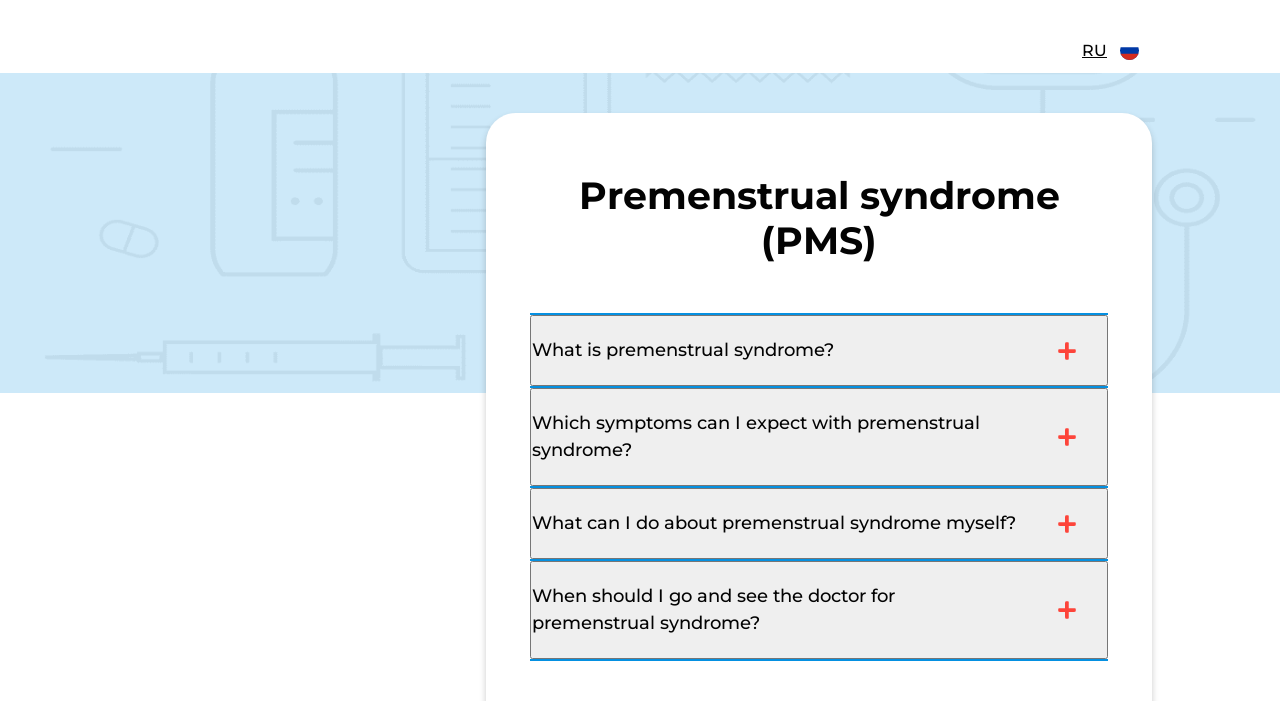

--- FILE ---
content_type: text/html; charset=UTF-8
request_url: https://opvangcentrum.mindd.dev/ru/klacht/premenstrual-syndrome-pms/
body_size: 10160
content:
<!doctype html><html lang="ru-RU" class="no-js"><head><meta charset="UTF-8"><meta name="viewport" content="width=device-width, initial-scale=1, viewport-fit=cover"><link rel="profile" href="https://gmpg.org/xfn/11"> <script src="[data-uri]" defer></script> <meta name='robots' content='index, follow, max-image-preview:large, max-snippet:-1, max-video-preview:-1' /><title>Premenstrual syndrome (PMS) - opvang-centrum.be</title><link rel="canonical" href="https://opvangcentrum.mindd.dev/ru/klacht/premenstrual-syndrome-pms/" /><meta property="og:locale" content="ru_RU" /><meta property="og:type" content="article" /><meta property="og:title" content="Premenstrual syndrome (PMS) - opvang-centrum.be" /><meta property="og:url" content="https://opvangcentrum.mindd.dev/ru/klacht/premenstrual-syndrome-pms/" /><meta property="og:site_name" content="opvang-centrum.be" /><meta property="article:modified_time" content="2025-04-16T08:16:10+00:00" /><meta name="twitter:card" content="summary_large_image" /> <script type="application/ld+json" class="yoast-schema-graph">{"@context":"https://schema.org","@graph":[{"@type":"WebPage","@id":"https://opvangcentrum.mindd.dev/ru/klacht/premenstrual-syndrome-pms/","url":"https://opvangcentrum.mindd.dev/ru/klacht/premenstrual-syndrome-pms/","name":"Premenstrual syndrome (PMS) - opvang-centrum.be","isPartOf":{"@id":"https://opvangcentrum.mindd.dev/ru/#website"},"datePublished":"2024-05-16T08:53:25+00:00","dateModified":"2025-04-16T08:16:10+00:00","breadcrumb":{"@id":"https://opvangcentrum.mindd.dev/ru/klacht/premenstrual-syndrome-pms/#breadcrumb"},"inLanguage":"ru-RU","potentialAction":[{"@type":"ReadAction","target":["https://opvangcentrum.mindd.dev/ru/klacht/premenstrual-syndrome-pms/"]}]},{"@type":"BreadcrumbList","@id":"https://opvangcentrum.mindd.dev/ru/klacht/premenstrual-syndrome-pms/#breadcrumb","itemListElement":[{"@type":"ListItem","position":1,"name":"Home","item":"https://opvangcentrum.mindd.dev/ru/"},{"@type":"ListItem","position":2,"name":"Health complaints","item":"https://opvangcentrum.mindd.dev/ru/klacht/"},{"@type":"ListItem","position":3,"name":"Premenstrual syndrome (PMS)"}]},{"@type":"WebSite","@id":"https://opvangcentrum.mindd.dev/ru/#website","url":"https://opvangcentrum.mindd.dev/ru/","name":"opvang-centrum.be","description":"Development site","potentialAction":[{"@type":"SearchAction","target":{"@type":"EntryPoint","urlTemplate":"https://opvangcentrum.mindd.dev/ru/?s={search_term_string}"},"query-input":{"@type":"PropertyValueSpecification","valueRequired":true,"valueName":"search_term_string"}}],"inLanguage":"ru-RU"}]}</script> <link rel='dns-prefetch' href='//moetiknaardedokter.azurewebsites.net' /><link rel="alternate" title="oEmbed (JSON)" type="application/json+oembed" href="https://opvangcentrum.mindd.dev/ru/wp-json/oembed/1.0/embed?url=https%3A%2F%2Fopvangcentrum.mindd.dev%2Fru%2Fklacht%2Fpremenstrual-syndrome-pms%2F" /><link rel="alternate" title="oEmbed (XML)" type="text/xml+oembed" href="https://opvangcentrum.mindd.dev/ru/wp-json/oembed/1.0/embed?url=https%3A%2F%2Fopvangcentrum.mindd.dev%2Fru%2Fklacht%2Fpremenstrual-syndrome-pms%2F&#038;format=xml" /><style id='wp-img-auto-sizes-contain-inline-css'>img:is([sizes=auto i],[sizes^="auto," i]){contain-intrinsic-size:3000px 1500px}
/*# sourceURL=wp-img-auto-sizes-contain-inline-css */</style> <script>var __litespeed_var_0__="b359000965";</script> <link rel='stylesheet' id='wp-block-library-css' href='https://opvangcentrum.mindd.dev/ru/wp-includes/css/dist/block-library/style.min.css' media='all' /><style id='global-styles-inline-css'>:root{--wp--preset--aspect-ratio--square: 1;--wp--preset--aspect-ratio--4-3: 4/3;--wp--preset--aspect-ratio--3-4: 3/4;--wp--preset--aspect-ratio--3-2: 3/2;--wp--preset--aspect-ratio--2-3: 2/3;--wp--preset--aspect-ratio--16-9: 16/9;--wp--preset--aspect-ratio--9-16: 9/16;--wp--preset--color--black: #000000;--wp--preset--color--cyan-bluish-gray: #abb8c3;--wp--preset--color--white: #ffffff;--wp--preset--color--pale-pink: #f78da7;--wp--preset--color--vivid-red: #cf2e2e;--wp--preset--color--luminous-vivid-orange: #ff6900;--wp--preset--color--luminous-vivid-amber: #fcb900;--wp--preset--color--light-green-cyan: #7bdcb5;--wp--preset--color--vivid-green-cyan: #00d084;--wp--preset--color--pale-cyan-blue: #8ed1fc;--wp--preset--color--vivid-cyan-blue: #0693e3;--wp--preset--color--vivid-purple: #9b51e0;--wp--preset--gradient--vivid-cyan-blue-to-vivid-purple: linear-gradient(135deg,rgb(6,147,227) 0%,rgb(155,81,224) 100%);--wp--preset--gradient--light-green-cyan-to-vivid-green-cyan: linear-gradient(135deg,rgb(122,220,180) 0%,rgb(0,208,130) 100%);--wp--preset--gradient--luminous-vivid-amber-to-luminous-vivid-orange: linear-gradient(135deg,rgb(252,185,0) 0%,rgb(255,105,0) 100%);--wp--preset--gradient--luminous-vivid-orange-to-vivid-red: linear-gradient(135deg,rgb(255,105,0) 0%,rgb(207,46,46) 100%);--wp--preset--gradient--very-light-gray-to-cyan-bluish-gray: linear-gradient(135deg,rgb(238,238,238) 0%,rgb(169,184,195) 100%);--wp--preset--gradient--cool-to-warm-spectrum: linear-gradient(135deg,rgb(74,234,220) 0%,rgb(151,120,209) 20%,rgb(207,42,186) 40%,rgb(238,44,130) 60%,rgb(251,105,98) 80%,rgb(254,248,76) 100%);--wp--preset--gradient--blush-light-purple: linear-gradient(135deg,rgb(255,206,236) 0%,rgb(152,150,240) 100%);--wp--preset--gradient--blush-bordeaux: linear-gradient(135deg,rgb(254,205,165) 0%,rgb(254,45,45) 50%,rgb(107,0,62) 100%);--wp--preset--gradient--luminous-dusk: linear-gradient(135deg,rgb(255,203,112) 0%,rgb(199,81,192) 50%,rgb(65,88,208) 100%);--wp--preset--gradient--pale-ocean: linear-gradient(135deg,rgb(255,245,203) 0%,rgb(182,227,212) 50%,rgb(51,167,181) 100%);--wp--preset--gradient--electric-grass: linear-gradient(135deg,rgb(202,248,128) 0%,rgb(113,206,126) 100%);--wp--preset--gradient--midnight: linear-gradient(135deg,rgb(2,3,129) 0%,rgb(40,116,252) 100%);--wp--preset--font-size--small: 13px;--wp--preset--font-size--medium: 20px;--wp--preset--font-size--large: 36px;--wp--preset--font-size--x-large: 42px;--wp--preset--spacing--20: 0.44rem;--wp--preset--spacing--30: 0.67rem;--wp--preset--spacing--40: 1rem;--wp--preset--spacing--50: 1.5rem;--wp--preset--spacing--60: 2.25rem;--wp--preset--spacing--70: 3.38rem;--wp--preset--spacing--80: 5.06rem;--wp--preset--shadow--natural: 6px 6px 9px rgba(0, 0, 0, 0.2);--wp--preset--shadow--deep: 12px 12px 50px rgba(0, 0, 0, 0.4);--wp--preset--shadow--sharp: 6px 6px 0px rgba(0, 0, 0, 0.2);--wp--preset--shadow--outlined: 6px 6px 0px -3px rgb(255, 255, 255), 6px 6px rgb(0, 0, 0);--wp--preset--shadow--crisp: 6px 6px 0px rgb(0, 0, 0);}:where(body) { margin: 0; }.wp-site-blocks > .alignleft { float: left; margin-right: 2em; }.wp-site-blocks > .alignright { float: right; margin-left: 2em; }.wp-site-blocks > .aligncenter { justify-content: center; margin-left: auto; margin-right: auto; }:where(.is-layout-flex){gap: 0.5em;}:where(.is-layout-grid){gap: 0.5em;}.is-layout-flow > .alignleft{float: left;margin-inline-start: 0;margin-inline-end: 2em;}.is-layout-flow > .alignright{float: right;margin-inline-start: 2em;margin-inline-end: 0;}.is-layout-flow > .aligncenter{margin-left: auto !important;margin-right: auto !important;}.is-layout-constrained > .alignleft{float: left;margin-inline-start: 0;margin-inline-end: 2em;}.is-layout-constrained > .alignright{float: right;margin-inline-start: 2em;margin-inline-end: 0;}.is-layout-constrained > .aligncenter{margin-left: auto !important;margin-right: auto !important;}.is-layout-constrained > :where(:not(.alignleft):not(.alignright):not(.alignfull)){margin-left: auto !important;margin-right: auto !important;}body .is-layout-flex{display: flex;}.is-layout-flex{flex-wrap: wrap;align-items: center;}.is-layout-flex > :is(*, div){margin: 0;}body .is-layout-grid{display: grid;}.is-layout-grid > :is(*, div){margin: 0;}body{padding-top: 0px;padding-right: 0px;padding-bottom: 0px;padding-left: 0px;}a:where(:not(.wp-element-button)){text-decoration: underline;}:root :where(.wp-element-button, .wp-block-button__link){background-color: #32373c;border-width: 0;color: #fff;font-family: inherit;font-size: inherit;font-style: inherit;font-weight: inherit;letter-spacing: inherit;line-height: inherit;padding-top: calc(0.667em + 2px);padding-right: calc(1.333em + 2px);padding-bottom: calc(0.667em + 2px);padding-left: calc(1.333em + 2px);text-decoration: none;text-transform: inherit;}.has-black-color{color: var(--wp--preset--color--black) !important;}.has-cyan-bluish-gray-color{color: var(--wp--preset--color--cyan-bluish-gray) !important;}.has-white-color{color: var(--wp--preset--color--white) !important;}.has-pale-pink-color{color: var(--wp--preset--color--pale-pink) !important;}.has-vivid-red-color{color: var(--wp--preset--color--vivid-red) !important;}.has-luminous-vivid-orange-color{color: var(--wp--preset--color--luminous-vivid-orange) !important;}.has-luminous-vivid-amber-color{color: var(--wp--preset--color--luminous-vivid-amber) !important;}.has-light-green-cyan-color{color: var(--wp--preset--color--light-green-cyan) !important;}.has-vivid-green-cyan-color{color: var(--wp--preset--color--vivid-green-cyan) !important;}.has-pale-cyan-blue-color{color: var(--wp--preset--color--pale-cyan-blue) !important;}.has-vivid-cyan-blue-color{color: var(--wp--preset--color--vivid-cyan-blue) !important;}.has-vivid-purple-color{color: var(--wp--preset--color--vivid-purple) !important;}.has-black-background-color{background-color: var(--wp--preset--color--black) !important;}.has-cyan-bluish-gray-background-color{background-color: var(--wp--preset--color--cyan-bluish-gray) !important;}.has-white-background-color{background-color: var(--wp--preset--color--white) !important;}.has-pale-pink-background-color{background-color: var(--wp--preset--color--pale-pink) !important;}.has-vivid-red-background-color{background-color: var(--wp--preset--color--vivid-red) !important;}.has-luminous-vivid-orange-background-color{background-color: var(--wp--preset--color--luminous-vivid-orange) !important;}.has-luminous-vivid-amber-background-color{background-color: var(--wp--preset--color--luminous-vivid-amber) !important;}.has-light-green-cyan-background-color{background-color: var(--wp--preset--color--light-green-cyan) !important;}.has-vivid-green-cyan-background-color{background-color: var(--wp--preset--color--vivid-green-cyan) !important;}.has-pale-cyan-blue-background-color{background-color: var(--wp--preset--color--pale-cyan-blue) !important;}.has-vivid-cyan-blue-background-color{background-color: var(--wp--preset--color--vivid-cyan-blue) !important;}.has-vivid-purple-background-color{background-color: var(--wp--preset--color--vivid-purple) !important;}.has-black-border-color{border-color: var(--wp--preset--color--black) !important;}.has-cyan-bluish-gray-border-color{border-color: var(--wp--preset--color--cyan-bluish-gray) !important;}.has-white-border-color{border-color: var(--wp--preset--color--white) !important;}.has-pale-pink-border-color{border-color: var(--wp--preset--color--pale-pink) !important;}.has-vivid-red-border-color{border-color: var(--wp--preset--color--vivid-red) !important;}.has-luminous-vivid-orange-border-color{border-color: var(--wp--preset--color--luminous-vivid-orange) !important;}.has-luminous-vivid-amber-border-color{border-color: var(--wp--preset--color--luminous-vivid-amber) !important;}.has-light-green-cyan-border-color{border-color: var(--wp--preset--color--light-green-cyan) !important;}.has-vivid-green-cyan-border-color{border-color: var(--wp--preset--color--vivid-green-cyan) !important;}.has-pale-cyan-blue-border-color{border-color: var(--wp--preset--color--pale-cyan-blue) !important;}.has-vivid-cyan-blue-border-color{border-color: var(--wp--preset--color--vivid-cyan-blue) !important;}.has-vivid-purple-border-color{border-color: var(--wp--preset--color--vivid-purple) !important;}.has-vivid-cyan-blue-to-vivid-purple-gradient-background{background: var(--wp--preset--gradient--vivid-cyan-blue-to-vivid-purple) !important;}.has-light-green-cyan-to-vivid-green-cyan-gradient-background{background: var(--wp--preset--gradient--light-green-cyan-to-vivid-green-cyan) !important;}.has-luminous-vivid-amber-to-luminous-vivid-orange-gradient-background{background: var(--wp--preset--gradient--luminous-vivid-amber-to-luminous-vivid-orange) !important;}.has-luminous-vivid-orange-to-vivid-red-gradient-background{background: var(--wp--preset--gradient--luminous-vivid-orange-to-vivid-red) !important;}.has-very-light-gray-to-cyan-bluish-gray-gradient-background{background: var(--wp--preset--gradient--very-light-gray-to-cyan-bluish-gray) !important;}.has-cool-to-warm-spectrum-gradient-background{background: var(--wp--preset--gradient--cool-to-warm-spectrum) !important;}.has-blush-light-purple-gradient-background{background: var(--wp--preset--gradient--blush-light-purple) !important;}.has-blush-bordeaux-gradient-background{background: var(--wp--preset--gradient--blush-bordeaux) !important;}.has-luminous-dusk-gradient-background{background: var(--wp--preset--gradient--luminous-dusk) !important;}.has-pale-ocean-gradient-background{background: var(--wp--preset--gradient--pale-ocean) !important;}.has-electric-grass-gradient-background{background: var(--wp--preset--gradient--electric-grass) !important;}.has-midnight-gradient-background{background: var(--wp--preset--gradient--midnight) !important;}.has-small-font-size{font-size: var(--wp--preset--font-size--small) !important;}.has-medium-font-size{font-size: var(--wp--preset--font-size--medium) !important;}.has-large-font-size{font-size: var(--wp--preset--font-size--large) !important;}.has-x-large-font-size{font-size: var(--wp--preset--font-size--x-large) !important;}
/*# sourceURL=global-styles-inline-css */</style><link rel='stylesheet' id='mindd-gezondheidsklachten-carrousel-css' href='https://opvangcentrum.mindd.dev/ru/wp-content/plugins/mindd-gezondheidsklachten-carrousel/public/css/mindd-gezondheidsklachten-carrousel-public.css' media='all' /><link rel='stylesheet' id='mindd-widget-css' href='https://opvangcentrum.mindd.dev/ru/wp-content/plugins/mindd-widget/public/css/mindd-widget-public.css' media='all' /><link rel='stylesheet' id='hap-base-main-css' href='https://opvangcentrum.mindd.dev/ru/wp-content/themes/hap-base/build/scss/main.css' media='all' /><link rel='stylesheet' id='hap-base-accordion-css' href='https://opvangcentrum.mindd.dev/ru/wp-content/themes/hap-base/build/scss/components/_accordion.css' media='all' /><link rel='stylesheet' id='hap-base-fonts-css' href='https://opvangcentrum.mindd.dev/ru/wp-content/themes/hap-base/fonts.css' media='all' /><link rel='stylesheet' id='multilingualpress-flag-icons-css' href='https://opvangcentrum.mindd.dev/ru/wp-content/plugins/multilingualpress/src/modules/SiteFlags/public/css/frontend.css' media='all' /><link rel='stylesheet' id='hap-opvangcentrum-css' href='https://opvangcentrum.mindd.dev/ru/wp-content/themes/hap-opvangcentrum/build/scss/main.css' media='all' /> <script src="https://opvangcentrum.mindd.dev/ru/wp-includes/js/jquery/jquery.min.js" id="jquery-core-js"></script> <script src="https://opvangcentrum.mindd.dev/ru/wp-includes/js/jquery/jquery-migrate.min.js" id="jquery-migrate-js" defer data-deferred="1"></script> <script src="https://moetiknaardedokter.azurewebsites.net/embed/index.js?ver=2.3.0" id="mindd-widget-embed-js" defer data-deferred="1"></script> <script id="mindd-widget-js-extra" src="[data-uri]" defer></script> <script src="https://opvangcentrum.mindd.dev/ru/wp-content/plugins/mindd-widget/public/js/mindd-widget-public.js" id="mindd-widget-js" defer data-deferred="1"></script> <script src="https://opvangcentrum.mindd.dev/ru/wp-content/themes/hap-base/build/scripts/menu.js" id="hap-base-menu-js" defer data-deferred="1"></script> <script src="https://opvangcentrum.mindd.dev/ru/wp-content/themes/hap-base/build/scripts/accordion.js" id="hap-base-accordion-js" defer data-deferred="1"></script> <script src="https://opvangcentrum.mindd.dev/ru/wp-content/themes/hap-base/build/scripts/card.js" id="hap-base-card-js" defer data-deferred="1"></script> <script src="https://opvangcentrum.mindd.dev/ru/wp-content/themes/hap-base/build/scripts/tweaks.js" id="hap-base-tweaks-js" defer data-deferred="1"></script> <script src="https://opvangcentrum.mindd.dev/ru/wp-content/themes/hap-base/build/scripts/tabs.js" id="hap-base-tabs-js" defer data-deferred="1"></script> <script src="https://opvangcentrum.mindd.dev/ru/wp-content/themes/hap-base/build/scripts/message.js" id="hap-base-message-js" defer data-deferred="1"></script> <script src="https://opvangcentrum.mindd.dev/ru/wp-content/themes/hap-base/build/scripts/clickable-elements.js" id="hap-base-clickable-elements-js" defer data-deferred="1"></script> <script src="https://opvangcentrum.mindd.dev/ru/wp-content/themes/hap-base/build/scripts/language-selector.js" id="hap-base-language-selector-js" defer data-deferred="1"></script> <link rel="https://api.w.org/" href="https://opvangcentrum.mindd.dev/ru/wp-json/" /><link rel="alternate" title="JSON" type="application/json" href="https://opvangcentrum.mindd.dev/ru/wp-json/wp/v2/complaint/52807" /><link rel="EditURI" type="application/rsd+xml" title="RSD" href="https://opvangcentrum.mindd.dev/ru/xmlrpc.php?rsd" /><meta name="generator" content="WordPress 6.9" /><link rel='shortlink' href='https://opvangcentrum.mindd.dev/ru/?p=52807' /><link rel="icon" href="https://opvangcentrum.mindd.dev/ru/wp-content/uploads/sites/94/2024/01/favicon-2.png" sizes="32x32" /><link rel="icon" href="https://opvangcentrum.mindd.dev/ru/wp-content/uploads/sites/94/2024/01/favicon-2.png" sizes="192x192" /><link rel="apple-touch-icon" href="https://opvangcentrum.mindd.dev/ru/wp-content/uploads/sites/94/2024/01/favicon-2.png" /><meta name="msapplication-TileImage" content="https://opvangcentrum.mindd.dev/ru/wp-content/uploads/sites/94/2024/01/favicon-2.png" /></head><body class="wp-singular complaint-template-default single single-complaint postid-52807 wp-theme-hap-base wp-child-theme-hap-opvangcentrum complaint single-klacht hero-has-zelftriage"><ul id="skip-links" class="screen-reader-text" tabindex="-1"><li><a class="skip-link screen-reader-text" href="#content">перейти к содержанию</a></li></ul><header class="header"><div class="header__grid wrap flow-spacer"><div class="header__before"><p class="header__title" itemprop="headline" role="heading" aria-level="1">
<a class="header__url" href="https://opvangcentrum.mindd.dev/ru/">
<img alt="logo " class="header__logo" width="350" height="102" src="https://opvangcentrum.mindd.dev/ru/wp-content/uploads/sites/94/2024/01/logos-cropped.png"><span class="screen-reader-text"></span>
</a></p>
<span class="header__description screen-reader-text" itemprop="description"></span><div class="header__elements--desktop wrap"></div></div><div class="header__language-selector"><div class="wpml-ls-statics-shortcode_actions wpml-ls wpml-ls-legacy-dropdown js-wpml-ls-legacy-dropdown"><ul><li tabindex="0" class="wpml-ls-slot-shortcode_actions wpml-ls-item wpml-ls-item-ru wpml-ls-current-language wpml-ls-first-item wpml-ls-item-legacy-dropdown">
<a href="#" class="js-wpml-ls-item-toggle wpml-ls-item-toggle">
<img class="wpml-ls-flag" src="https://opvangcentrum.mindd.dev/ru/wp-content/themes/hap-base/flags/ru_RU.svg" alt="" width="18" height="12">
<span class="wpml-ls-native">RU</span>
</a><ul class="wpml-ls-sub-menu"><li class="wpml-ls-slot-shortcode_actions wpml-ls-item wpml-ls-item-en_US">
<a href="" class="wpml-ls-link">
<img class="wpml-ls-flag" src="https://opvangcentrum.mindd.dev/ru/wp-content/themes/hap-base/flags/en_US.svg" alt="" width="18" height="12">
<span class="wpml-ls-display">EN</span>
</a></li><li class="wpml-ls-slot-shortcode_actions wpml-ls-item wpml-ls-item-nl_BE">
<a href="" class="wpml-ls-link">
<img class="wpml-ls-flag" src="https://opvangcentrum.mindd.dev/ru/wp-content/themes/hap-base/flags/nl_BE.svg" alt="" width="18" height="12">
<span class="wpml-ls-display">BE</span>
</a></li><li class="wpml-ls-slot-shortcode_actions wpml-ls-item wpml-ls-item-fr_FR">
<a href="" class="wpml-ls-link">
<img class="wpml-ls-flag" src="https://opvangcentrum.mindd.dev/ru/wp-content/themes/hap-base/flags/fr_FR.svg" alt="" width="18" height="12">
<span class="wpml-ls-display">FR</span>
</a></li><li class="wpml-ls-slot-shortcode_actions wpml-ls-item wpml-ls-item-tr_TR">
<a href="" class="wpml-ls-link">
<img class="wpml-ls-flag" src="https://opvangcentrum.mindd.dev/ru/wp-content/themes/hap-base/flags/tr_TR.svg" alt="" width="18" height="12">
<span class="wpml-ls-display">TR</span>
</a></li><li class="wpml-ls-slot-shortcode_actions wpml-ls-item wpml-ls-item-de_DE">
<a href="" class="wpml-ls-link">
<img class="wpml-ls-flag" src="https://opvangcentrum.mindd.dev/ru/wp-content/themes/hap-base/flags/de_DE.svg" alt="" width="18" height="12">
<span class="wpml-ls-display">DE</span>
</a></li><li class="wpml-ls-slot-shortcode_actions wpml-ls-item wpml-ls-item-pl_PL">
<a href="" class="wpml-ls-link">
<img class="wpml-ls-flag" src="https://opvangcentrum.mindd.dev/ru/wp-content/themes/hap-base/flags/pl_PL.svg" alt="" width="18" height="12">
<span class="wpml-ls-display">PL</span>
</a></li><li class="wpml-ls-slot-shortcode_actions wpml-ls-item wpml-ls-item-ar_DZ">
<a href="" class="wpml-ls-link">
<img class="wpml-ls-flag" src="https://opvangcentrum.mindd.dev/ru/wp-content/themes/hap-base/flags/ar_DZ.svg" alt="" width="18" height="12">
<span class="wpml-ls-display">AR</span>
</a></li><li class="wpml-ls-slot-shortcode_actions wpml-ls-item wpml-ls-item-uk_UA">
<a href="" class="wpml-ls-link">
<img class="wpml-ls-flag" src="https://opvangcentrum.mindd.dev/ru/wp-content/themes/hap-base/flags/uk_UA.svg" alt="" width="18" height="12">
<span class="wpml-ls-display">UK</span>
</a></li><li class="wpml-ls-slot-shortcode_actions wpml-ls-item wpml-ls-item-ru_RU">
<a href="" class="wpml-ls-link">
<img class="wpml-ls-flag" src="https://opvangcentrum.mindd.dev/ru/wp-content/themes/hap-base/flags/ru_RU.svg" alt="" width="18" height="12">
<span class="wpml-ls-display">RU</span>
</a></li></ul></li></ul></div></div></div></header><div class="header__elements--mobile wrap"></div><div class="site-content"><section><div class="hero hero--empty" style="--bg-image: url(https://opvangcentrum.mindd.dev/ru/wp-content/themes/hap-base/build/assets/images/bg-img.png)"></div></section><main id="content" tabindex="-1"><div class="wrap wrap--with-sidebar"><article class="two-third margin-top--40"><div class="archive__body"><h1 class="hero__title margin-bottom--50">Premenstrual syndrome (PMS)</h1><dl class="accordion"><div class="accordion__item"><dt class="accordion__heading">
<button class="accordion__button" id="faq-header-52807" aria-controls="faq-panel-52807" aria-expanded="false">
What is premenstrual syndrome?<svg class="accordion__icon" fill="#fd443a" width="20" height="20"><use href="https://opvangcentrum.mindd.dev/ru/wp-content/themes/hap-base/build/assets/icons.svg#plus"></use></svg>                    </button></dt><dd id="faq-panel-52807" class="accordion__panel" aria-labelledby="faq-header-52807" hidden><div class="accordion__excerpt"><p>Premenstrual syndrome (PMS) is a name for all the symptoms you may experience during the time leading up to your period. These can be physical symptoms or psychological (emotional) symptoms. The symptoms come back every month, sometimes worse than the times before, sometimes less bad. This can be different every month. The severity and type of symptoms will also differ per woman. Almost every woman experiences some symptoms before their period. For example, most women often have breast tenderness, mood swings or headaches. This is very normal and doesn’t mean you have premenstrual syndrome. However, you may be suffering from PMS if the symptoms are so severe that you’re hindered in your daily activities. You will experience symptoms which will go away once you&apos;ve had your period during the weeks leading up to your period. After that you’ll have no more symptoms for at least a week.</p></div></dd></div><div class="accordion__item"><dt class="accordion__heading">
<button class="accordion__button" id="faq-header-52807" aria-controls="faq-panel-52807" aria-expanded="false">
Which symptoms can I expect with premenstrual syndrome?<svg class="accordion__icon" fill="#fd443a" width="20" height="20"><use href="https://opvangcentrum.mindd.dev/ru/wp-content/themes/hap-base/build/assets/icons.svg#plus"></use></svg>                    </button></dt><dd id="faq-panel-52807" class="accordion__panel" aria-labelledby="faq-header-52807" hidden><div class="accordion__excerpt"><p>There are many different symptoms which form part of premenstrual syndrome. These can be both physical and mental symptoms which can hinder your normal functioning.</p><p>Physical symptoms you may experience include:</p><ul><li>Sensitive breasts</li><li>Headache</li><li>A bloated feeling</li><li>A swollen belly</li><li>Swollen limbs (fluid retention)</li><li>Pain complaints</li></ul><p>You may also suffer from psychological symptoms, including:</p><ul><li>Mood swings</li><li>Irritability</li><li>Fatigue</li><li>Insomnia</li><li>Trouble concentrating</li><li>Reduced appetite</li><li>Increased appetite</li><li>Confusion</li><li>Tantrums</li></ul></div></dd></div><div class="accordion__item"><dt class="accordion__heading">
<button class="accordion__button" id="faq-header-52807" aria-controls="faq-panel-52807" aria-expanded="false">
What can I do about premenstrual syndrome myself?<svg class="accordion__icon" fill="#fd443a" width="20" height="20"><use href="https://opvangcentrum.mindd.dev/ru/wp-content/themes/hap-base/build/assets/icons.svg#plus"></use></svg>                    </button></dt><dd id="faq-panel-52807" class="accordion__panel" aria-labelledby="faq-header-52807" hidden><div class="accordion__excerpt"><p>A healthier lifestyle can help to reduce the symptoms for many women. The best thing you can do for a healthier lifestyle is:</p><ul><li>A healthy diet</li><li>Plenty of exercise</li><li>Sleeping well</li></ul><p>A healthier lifestyle will help you to feel better. For example, try eating less sugar if you’re struggling with symptoms. You can also try to drink less alcohol or caffeine (coffee, tea and soft drinks) during the time you’re experiencing symptoms. In addition, try to exercise or participate with sports activities a few times a week and don’t forget to get plenty of sleep.</p><p>It can certainly also help if you try to anticipate the symptoms. You can keep a pain diary for this. Write down the symptoms which you feel are a result of PMS. Also write down when you get these symptoms and how many days before your period these symptoms start. This will allow you to predict when your symptoms are expected to start more effectively and approximately how severe this will be. You can take this into account in your daily life by trying to plan in more rest and relaxation time during those days.</p><p>Sometimes talking to your family, friends and/or partner about your symptoms can also help. You may be less bothered by your symptoms if they understand you and understand your symptoms. It can also help to talk to a psychologist or social worker about your symptoms. Some women like talking to other women who suffer from PMS.</p></div></dd></div><div class="accordion__item"><dt class="accordion__heading">
<button class="accordion__button" id="faq-header-52807" aria-controls="faq-panel-52807" aria-expanded="false">
When should I go and see the doctor for premenstrual syndrome?<svg class="accordion__icon" fill="#fd443a" width="20" height="20"><use href="https://opvangcentrum.mindd.dev/ru/wp-content/themes/hap-base/build/assets/icons.svg#plus"></use></svg>                    </button></dt><dd id="faq-panel-52807" class="accordion__panel" aria-labelledby="faq-header-52807" hidden><div class="accordion__excerpt"><p>You can contact your GP if you experience symptoms in your daily life which hinder you in your work or activities and the above advice hasn’t helped. He or she can look for possible solutions to reduce the pain or symptoms together with you. He or she can help you to deal with your symptoms differently, or possibly prescribe medication to relieve the pain.</p></div></dd></div></dl></div></article><aside class="one-third margin-top--40"></aside></div></main></div><footer class="footer"><div class="wrap"><div class="grid grid--four-wide-footer"><div class="flow-spacer footer__col"><div class="grid__col flow-spacer footer__col useful-links"><h2 class="footer__title">Полезные ссылки</h2><ul class="no-dot"><li>
<a class="footer__link" href="https://www.rodekruis.be/" target="_blank">Rode Kruis</a></li><li>
<a class="footer__link" href="https://www.fedasil.be/nl" target="_blank">Fedasil </a></li></ul></div></div><div class="flow-spacer footer__col"><div class="grid__col flow-spacer footer__col text-block"><h2 class="footer__title"></h2><div></div></div></div><div class="grid__col flow-spacer footer__col marks"><h2 class="screen-reader-text footer__title">Знаки качества</h2><ul class="no-dot marks__list"></ul></div></div></div></div><div class="after-footer"><div class="wrap"><ul class="no-dot after-footer__list"></ul></div></div></footer> <script type="speculationrules">{"prefetch":[{"source":"document","where":{"and":[{"href_matches":"/ru/*"},{"not":{"href_matches":["/ru/wp-*.php","/ru/wp-admin/*","/ru/wp-content/uploads/sites/94/*","/ru/wp-content/*","/ru/wp-content/plugins/*","/ru/wp-content/themes/hap-opvangcentrum/*","/ru/wp-content/themes/hap-base/*","/ru/*\\?(.+)"]}},{"not":{"selector_matches":"a[rel~=\"nofollow\"]"}},{"not":{"selector_matches":".no-prefetch, .no-prefetch a"}}]},"eagerness":"conservative"}]}</script> <script src="https://opvangcentrum.mindd.dev/ru/wp-content/plugins/mindd-gezondheidsklachten-carrousel/public/js/mindd-gezondheidsklachten-carrousel-public.js" id="mindd-gezondheidsklachten-carrousel-js" defer data-deferred="1"></script> <script src="https://opvangcentrum.mindd.dev/ru/wp-content/themes/hap-base/build/scripts/search.js" id="hap-base-search-js" defer data-deferred="1"></script> <script src="https://opvangcentrum.mindd.dev/ru/wp-content/themes/hap-base/build/scripts/copy.js" id="hap-base-copy-js" defer data-deferred="1"></script> <script src="https://opvangcentrum.mindd.dev/ru/wp-content/themes/hap-base/build/scripts/overlay.js" id="hap-base-overlay-js" defer data-deferred="1"></script> <script id="hap-base-notices-js-extra" src="[data-uri]" defer></script> <script src="https://opvangcentrum.mindd.dev/ru/wp-content/themes/hap-base/assets/js/notices.js" id="hap-base-notices-js" defer data-deferred="1"></script> <script data-no-optimize="1">window.lazyLoadOptions=Object.assign({},{threshold:300},window.lazyLoadOptions||{});!function(t,e){"object"==typeof exports&&"undefined"!=typeof module?module.exports=e():"function"==typeof define&&define.amd?define(e):(t="undefined"!=typeof globalThis?globalThis:t||self).LazyLoad=e()}(this,function(){"use strict";function e(){return(e=Object.assign||function(t){for(var e=1;e<arguments.length;e++){var n,a=arguments[e];for(n in a)Object.prototype.hasOwnProperty.call(a,n)&&(t[n]=a[n])}return t}).apply(this,arguments)}function o(t){return e({},at,t)}function l(t,e){return t.getAttribute(gt+e)}function c(t){return l(t,vt)}function s(t,e){return function(t,e,n){e=gt+e;null!==n?t.setAttribute(e,n):t.removeAttribute(e)}(t,vt,e)}function i(t){return s(t,null),0}function r(t){return null===c(t)}function u(t){return c(t)===_t}function d(t,e,n,a){t&&(void 0===a?void 0===n?t(e):t(e,n):t(e,n,a))}function f(t,e){et?t.classList.add(e):t.className+=(t.className?" ":"")+e}function _(t,e){et?t.classList.remove(e):t.className=t.className.replace(new RegExp("(^|\\s+)"+e+"(\\s+|$)")," ").replace(/^\s+/,"").replace(/\s+$/,"")}function g(t){return t.llTempImage}function v(t,e){!e||(e=e._observer)&&e.unobserve(t)}function b(t,e){t&&(t.loadingCount+=e)}function p(t,e){t&&(t.toLoadCount=e)}function n(t){for(var e,n=[],a=0;e=t.children[a];a+=1)"SOURCE"===e.tagName&&n.push(e);return n}function h(t,e){(t=t.parentNode)&&"PICTURE"===t.tagName&&n(t).forEach(e)}function a(t,e){n(t).forEach(e)}function m(t){return!!t[lt]}function E(t){return t[lt]}function I(t){return delete t[lt]}function y(e,t){var n;m(e)||(n={},t.forEach(function(t){n[t]=e.getAttribute(t)}),e[lt]=n)}function L(a,t){var o;m(a)&&(o=E(a),t.forEach(function(t){var e,n;e=a,(t=o[n=t])?e.setAttribute(n,t):e.removeAttribute(n)}))}function k(t,e,n){f(t,e.class_loading),s(t,st),n&&(b(n,1),d(e.callback_loading,t,n))}function A(t,e,n){n&&t.setAttribute(e,n)}function O(t,e){A(t,rt,l(t,e.data_sizes)),A(t,it,l(t,e.data_srcset)),A(t,ot,l(t,e.data_src))}function w(t,e,n){var a=l(t,e.data_bg_multi),o=l(t,e.data_bg_multi_hidpi);(a=nt&&o?o:a)&&(t.style.backgroundImage=a,n=n,f(t=t,(e=e).class_applied),s(t,dt),n&&(e.unobserve_completed&&v(t,e),d(e.callback_applied,t,n)))}function x(t,e){!e||0<e.loadingCount||0<e.toLoadCount||d(t.callback_finish,e)}function M(t,e,n){t.addEventListener(e,n),t.llEvLisnrs[e]=n}function N(t){return!!t.llEvLisnrs}function z(t){if(N(t)){var e,n,a=t.llEvLisnrs;for(e in a){var o=a[e];n=e,o=o,t.removeEventListener(n,o)}delete t.llEvLisnrs}}function C(t,e,n){var a;delete t.llTempImage,b(n,-1),(a=n)&&--a.toLoadCount,_(t,e.class_loading),e.unobserve_completed&&v(t,n)}function R(i,r,c){var l=g(i)||i;N(l)||function(t,e,n){N(t)||(t.llEvLisnrs={});var a="VIDEO"===t.tagName?"loadeddata":"load";M(t,a,e),M(t,"error",n)}(l,function(t){var e,n,a,o;n=r,a=c,o=u(e=i),C(e,n,a),f(e,n.class_loaded),s(e,ut),d(n.callback_loaded,e,a),o||x(n,a),z(l)},function(t){var e,n,a,o;n=r,a=c,o=u(e=i),C(e,n,a),f(e,n.class_error),s(e,ft),d(n.callback_error,e,a),o||x(n,a),z(l)})}function T(t,e,n){var a,o,i,r,c;t.llTempImage=document.createElement("IMG"),R(t,e,n),m(c=t)||(c[lt]={backgroundImage:c.style.backgroundImage}),i=n,r=l(a=t,(o=e).data_bg),c=l(a,o.data_bg_hidpi),(r=nt&&c?c:r)&&(a.style.backgroundImage='url("'.concat(r,'")'),g(a).setAttribute(ot,r),k(a,o,i)),w(t,e,n)}function G(t,e,n){var a;R(t,e,n),a=e,e=n,(t=Et[(n=t).tagName])&&(t(n,a),k(n,a,e))}function D(t,e,n){var a;a=t,(-1<It.indexOf(a.tagName)?G:T)(t,e,n)}function S(t,e,n){var a;t.setAttribute("loading","lazy"),R(t,e,n),a=e,(e=Et[(n=t).tagName])&&e(n,a),s(t,_t)}function V(t){t.removeAttribute(ot),t.removeAttribute(it),t.removeAttribute(rt)}function j(t){h(t,function(t){L(t,mt)}),L(t,mt)}function F(t){var e;(e=yt[t.tagName])?e(t):m(e=t)&&(t=E(e),e.style.backgroundImage=t.backgroundImage)}function P(t,e){var n;F(t),n=e,r(e=t)||u(e)||(_(e,n.class_entered),_(e,n.class_exited),_(e,n.class_applied),_(e,n.class_loading),_(e,n.class_loaded),_(e,n.class_error)),i(t),I(t)}function U(t,e,n,a){var o;n.cancel_on_exit&&(c(t)!==st||"IMG"===t.tagName&&(z(t),h(o=t,function(t){V(t)}),V(o),j(t),_(t,n.class_loading),b(a,-1),i(t),d(n.callback_cancel,t,e,a)))}function $(t,e,n,a){var o,i,r=(i=t,0<=bt.indexOf(c(i)));s(t,"entered"),f(t,n.class_entered),_(t,n.class_exited),o=t,i=a,n.unobserve_entered&&v(o,i),d(n.callback_enter,t,e,a),r||D(t,n,a)}function q(t){return t.use_native&&"loading"in HTMLImageElement.prototype}function H(t,o,i){t.forEach(function(t){return(a=t).isIntersecting||0<a.intersectionRatio?$(t.target,t,o,i):(e=t.target,n=t,a=o,t=i,void(r(e)||(f(e,a.class_exited),U(e,n,a,t),d(a.callback_exit,e,n,t))));var e,n,a})}function B(e,n){var t;tt&&!q(e)&&(n._observer=new IntersectionObserver(function(t){H(t,e,n)},{root:(t=e).container===document?null:t.container,rootMargin:t.thresholds||t.threshold+"px"}))}function J(t){return Array.prototype.slice.call(t)}function K(t){return t.container.querySelectorAll(t.elements_selector)}function Q(t){return c(t)===ft}function W(t,e){return e=t||K(e),J(e).filter(r)}function X(e,t){var n;(n=K(e),J(n).filter(Q)).forEach(function(t){_(t,e.class_error),i(t)}),t.update()}function t(t,e){var n,a,t=o(t);this._settings=t,this.loadingCount=0,B(t,this),n=t,a=this,Y&&window.addEventListener("online",function(){X(n,a)}),this.update(e)}var Y="undefined"!=typeof window,Z=Y&&!("onscroll"in window)||"undefined"!=typeof navigator&&/(gle|ing|ro)bot|crawl|spider/i.test(navigator.userAgent),tt=Y&&"IntersectionObserver"in window,et=Y&&"classList"in document.createElement("p"),nt=Y&&1<window.devicePixelRatio,at={elements_selector:".lazy",container:Z||Y?document:null,threshold:300,thresholds:null,data_src:"src",data_srcset:"srcset",data_sizes:"sizes",data_bg:"bg",data_bg_hidpi:"bg-hidpi",data_bg_multi:"bg-multi",data_bg_multi_hidpi:"bg-multi-hidpi",data_poster:"poster",class_applied:"applied",class_loading:"litespeed-loading",class_loaded:"litespeed-loaded",class_error:"error",class_entered:"entered",class_exited:"exited",unobserve_completed:!0,unobserve_entered:!1,cancel_on_exit:!0,callback_enter:null,callback_exit:null,callback_applied:null,callback_loading:null,callback_loaded:null,callback_error:null,callback_finish:null,callback_cancel:null,use_native:!1},ot="src",it="srcset",rt="sizes",ct="poster",lt="llOriginalAttrs",st="loading",ut="loaded",dt="applied",ft="error",_t="native",gt="data-",vt="ll-status",bt=[st,ut,dt,ft],pt=[ot],ht=[ot,ct],mt=[ot,it,rt],Et={IMG:function(t,e){h(t,function(t){y(t,mt),O(t,e)}),y(t,mt),O(t,e)},IFRAME:function(t,e){y(t,pt),A(t,ot,l(t,e.data_src))},VIDEO:function(t,e){a(t,function(t){y(t,pt),A(t,ot,l(t,e.data_src))}),y(t,ht),A(t,ct,l(t,e.data_poster)),A(t,ot,l(t,e.data_src)),t.load()}},It=["IMG","IFRAME","VIDEO"],yt={IMG:j,IFRAME:function(t){L(t,pt)},VIDEO:function(t){a(t,function(t){L(t,pt)}),L(t,ht),t.load()}},Lt=["IMG","IFRAME","VIDEO"];return t.prototype={update:function(t){var e,n,a,o=this._settings,i=W(t,o);{if(p(this,i.length),!Z&&tt)return q(o)?(e=o,n=this,i.forEach(function(t){-1!==Lt.indexOf(t.tagName)&&S(t,e,n)}),void p(n,0)):(t=this._observer,o=i,t.disconnect(),a=t,void o.forEach(function(t){a.observe(t)}));this.loadAll(i)}},destroy:function(){this._observer&&this._observer.disconnect(),K(this._settings).forEach(function(t){I(t)}),delete this._observer,delete this._settings,delete this.loadingCount,delete this.toLoadCount},loadAll:function(t){var e=this,n=this._settings;W(t,n).forEach(function(t){v(t,e),D(t,n,e)})},restoreAll:function(){var e=this._settings;K(e).forEach(function(t){P(t,e)})}},t.load=function(t,e){e=o(e);D(t,e)},t.resetStatus=function(t){i(t)},t}),function(t,e){"use strict";function n(){e.body.classList.add("litespeed_lazyloaded")}function a(){console.log("[LiteSpeed] Start Lazy Load"),o=new LazyLoad(Object.assign({},t.lazyLoadOptions||{},{elements_selector:"[data-lazyloaded]",callback_finish:n})),i=function(){o.update()},t.MutationObserver&&new MutationObserver(i).observe(e.documentElement,{childList:!0,subtree:!0,attributes:!0})}var o,i;t.addEventListener?t.addEventListener("load",a,!1):t.attachEvent("onload",a)}(window,document);</script></body></html>
<!-- Page optimized by LiteSpeed Cache @2026-01-23 14:43:49 -->

<!-- Page cached by LiteSpeed Cache 7.7 on 2026-01-23 14:43:49 -->

--- FILE ---
content_type: text/css
request_url: https://opvangcentrum.mindd.dev/ru/wp-content/plugins/mindd-gezondheidsklachten-carrousel/public/css/mindd-gezondheidsklachten-carrousel-public.css
body_size: 535
content:
.mindd-kf {
	--items-per-page: var(--items-desktop);
	--spacing: 16px;
	--bg-color: #20b3fc;
	--border-color: #20b3fc;
	--text-color: #ffffff;
	--btn-color: #000000;
	--border-radius: 8px;
	position: relative;
	padding: 0 80px;
	text-align: center;
}

.mindd-kf :focus {
	background: var(--bg-color);
	color: var(--text-color);
	outline: none;
}

.entry-content .mindd-kf  ul {
    margin: 0;
    padding: 0;
}

.entry-content .mindd-kf  ul > li {
	list-style-type: none;
	background: var(--bg-color);
	border: 2px solid var(--border-color);
	border-radius: 0 0 var(--border-radius) var(--border-radius);
}

.mindd-kf a {
	color: var(--text-color);
	text-decoration: none;
    display: block;
}

.mindd-kf a:hover,
.mindd-kf a:focus{
	color: var(--text-color);
	text-decoration: none;
	outline: none;
}

.mindd-kf button {
	color: var(--btn-color);
}

.mindd-kf button:hover,
.mindd-kf button:focus {
	background: none;
	color: var(--btn-color);
	outline: none;
}



.mindd-kf button:focus-visible {
	outline: 2px solid var(--btn-color);
}

.mindd-kf strong {
	font-size: 12.5px;
}

.mindd-kf__list {
	--whitespace: calc(var(--spacing) * (var(--items-per-page) - 1));
	margin: 0;
	padding: 0;
	list-style-type: none;
	display: grid;
	grid-auto-columns: calc((100% - var(--whitespace)) / var(--items-per-page));
	grid-auto-flow: column;
	gap: var(--spacing);
	overflow: hidden;
}

.mindd-kf__item {
	visibility: hidden;
	background: var(--bg-color);
	border: 2px solid var(--border-color);
	border-radius: 0 0 var(--border-radius) var(--border-radius);
	transform: translateX(calc(-100% - var(--spacing)));
	transition:
		opacity 0.15s ease-in-out,
		transform 0.5s ease-in-out;
}

.mindd-kf__item:hover,
.mindd-kf__item:focus-within {
	opacity: 0.75;
}

.mindd-kf__item--active {
	visibility: visible;
}

.mindd-kf__item--animating {
	transform: translateX(calc((-100% - var(--spacing)) * var(--direction, 1)));
}

.mindd-kf__link {
	text-decoration: none;
	color: var(--text-color);
	display: block;
	height: 100%;
}

.mindd-kf__icon {
	object-fit: cover;
	width: 100%;
	height: auto;
}

.mindd-kf__title {
	display: block;
	text-align: center;
	margin: 12.5px 3.12px;
	word-break: break-word;
	font-size: 12.5px;
}

.mindd-kf__controls {
	position: absolute;
	width: 100%;
	height: 100%;
	top: 0;
	left: 0;
	display: flex;
	justify-content: space-between;
	pointer-events: none;
}

.mindd-kf__btn {
	pointer-events: auto;
	padding: 0;
	background: none;
	border: none;
	height: fit-content;
	align-self: center;
	cursor: pointer;
}

.mindd-kf__cta {
	display: inline-block;
	padding: var(--spacing);
	background: var(--bg-color);
	color: var(--text-color);
	border-radius: var(--border-radius);
	margin: 54px 0 0;
	text-decoration: none;
	transition: opacity 0.15s ease-in-out;
}

.mindd-kf__cta:hover,
.mindd-kf__cta:focus {
	opacity: 0.75;
	text-decoration: underline;
}

@media only screen and (max-width: 768px) {

	.mindd-kf {
		--items-per-page: var(--items-mobile);
		padding: 0 48px;
	}

	.mindd-kf__btn {
		padding: 0;
	}
}

@media only screen and (min-width: 769px) {
	a.mindd-kf__cta {
		display: inline-flex;
			}
}

--- FILE ---
content_type: text/css
request_url: https://opvangcentrum.mindd.dev/ru/wp-content/plugins/mindd-widget/public/css/mindd-widget-public.css
body_size: -261
content:
/* Frontend CSS */

--- FILE ---
content_type: text/css
request_url: https://opvangcentrum.mindd.dev/ru/wp-content/themes/hap-opvangcentrum/build/scss/main.css
body_size: 678
content:
:root{--fs-900:max(2.763rem,min(calc(2.581rem + 0.808vw),3.157rem));--fs-800:max(2.073rem,min(calc(1.936rem + 0.607vw),2.369rem));--fs-700:max(1.555rem,min(calc(1.453rem + 0.455vw),1.777rem));--fs-600:max(1.166rem,min(calc(1.089rem + 0.343vw),1.333rem));--fs-500:max(0.875rem,min(calc(0.817rem + 0.256vw),1rem));--fs-400:max(0.656rem,min(calc(0.613rem + 0.193vw),0.75rem));--fs-300:max(0.492rem,min(calc(0.459rem + 0.146vw),0.563rem));--font-body:"Montserrat",sans-serif;--font-heading:"Montserrat",sans-serif;--font-fallback:sytem-ui,-apple-system,"BlinkMacSystemFont","Segoe UI","Roboto","Oxygen-Sans","Ubuntu","Cantarell","Helvetica Neue",sans-serif;--font-stack-body:var(--font-body),var(--font-fallback);--font-stack-heading:var(--font-heading),var(--font-fallback);--clr-primary-50:#e6f4fc;--clr-primary-100:#cde9f9;--clr-primary-200:#9bd3f3;--clr-primary-300:#69bced;--clr-primary-400:#37a6e7;--clr-primary-500:#0590e1;--clr-primary-600:#0473b4;--clr-primary-700:#035687;--clr-primary-800:#023a5a;--clr-primary-900:#011d2d;--clr-cta-50:#ffe6e6;--clr-cta-100:#fcc;--clr-cta-200:#f99;--clr-cta-300:#f66;--clr-cta-400:#f33;--clr-cta-500:red;--clr-cta-600:#c00;--clr-cta-700:#900;--clr-cta-800:#600;--clr-cta-900:#300;--clr-neutral-50:#e6e6e6;--clr-neutral-100:#cdcdcd;--clr-neutral-200:#9a9a9a;--clr-neutral-300:#686868;--clr-neutral-400:#353535;--clr-neutral-500:#030303;--clr-neutral-600:#020202;--clr-neutral-700:#020202;--clr-neutral-800:#010101;--clr-neutral-900:#010101;--clr-white:#fff;--clr-black:#000;--easing:ease-in-out;--easing-in:ease-in;--easing-out:ease-out;--timing-fast:0.25s;--timing:0.5s;--timing-slow:1s;--border-radius:6px;--card-radius:30px}.location-card__content{min-height:0}.hero{min-height:75vh}#mindd_widget_embedded [data-minddclass=languageselectorwrapper],.header__title{display:none}.header__grid{align-items:center;grid-template-columns:1fr 1fr}.header__elements--desktop{justify-content:flex-end}body.home main section:last-of-type{background:transparent}body.home .klachtenfeed{margin:5rem 0}body.single-location{overflow:auto}.complaint .hero{min-height:inherit}@media only screen and (min-width:48rem){.header__grid{display:grid}.header__language-selector{display:flex;justify-content:flex-end}.header__language-selector .wpml-ls-current-language{position:relative;z-index:10}.header__language-selector .wpml-ls-legacy-dropdown .wpml-ls-sub-menu{left:35px}}


--- FILE ---
content_type: application/javascript
request_url: https://opvangcentrum.mindd.dev/ru/wp-content/themes/hap-base/build/scripts/language-selector.js
body_size: 875
content:
/*
 * ATTENTION: The "eval" devtool has been used (maybe by default in mode: "development").
 * This devtool is neither made for production nor for readable output files.
 * It uses "eval()" calls to create a separate source file in the browser devtools.
 * If you are trying to read the output file, select a different devtool (https://webpack.js.org/configuration/devtool/)
 * or disable the default devtool with "devtool: false".
 * If you are looking for production-ready output files, see mode: "production" (https://webpack.js.org/configuration/mode/).
 */
/******/ (function() { // webpackBootstrap
/******/ 	var __webpack_modules__ = ({

/***/ "./src/scripts/language-selector.js":
/*!******************************************!*\
  !*** ./src/scripts/language-selector.js ***!
  \******************************************/
/***/ (function() {

eval("class LanguageSelector {\n  constructor() {\n    this.selectors = document.querySelectorAll('[data-language-selector]');\n    this.init();\n  }\n  init() {\n    this.selectors.forEach(selector => {\n      const toggle = selector.querySelector('[data-language-toggle]');\n      const dropdown = selector.querySelector('[data-language-dropdown]');\n      if (!toggle || !dropdown) {\n        return;\n      }\n\n      // Click toggle\n      toggle.addEventListener('click', e => {\n        e.preventDefault();\n        this.toggleDropdown(toggle, dropdown);\n      });\n\n      // Keyboard navigation\n      toggle.addEventListener('keydown', e => {\n        if (e.key === 'Enter' || e.key === ' ') {\n          e.preventDefault();\n          this.toggleDropdown(toggle, dropdown);\n        } else if (e.key === 'ArrowDown') {\n          e.preventDefault();\n          this.openDropdown(toggle, dropdown);\n          this.focusFirstItem(dropdown);\n        }\n      });\n\n      // Close on outside click\n      document.addEventListener('click', e => {\n        if (!selector.contains(e.target)) {\n          this.closeDropdown(toggle, dropdown);\n        }\n      });\n\n      // Close on escape\n      document.addEventListener('keydown', e => {\n        if (e.key === 'Escape') {\n          this.closeDropdown(toggle, dropdown);\n          toggle.focus();\n        }\n      });\n\n      // Dropdown keyboard navigation\n      dropdown.addEventListener('keydown', e => {\n        this.handleDropdownNavigation(e, dropdown);\n      });\n    });\n  }\n  toggleDropdown(toggle, dropdown) {\n    const isExpanded = toggle.getAttribute('aria-expanded') === 'true';\n    if (isExpanded) {\n      this.closeDropdown(toggle, dropdown);\n    } else {\n      this.openDropdown(toggle, dropdown);\n    }\n  }\n  openDropdown(toggle, dropdown) {\n    toggle.setAttribute('aria-expanded', 'true');\n    dropdown.style.display = 'block';\n  }\n  closeDropdown(toggle, dropdown) {\n    toggle.setAttribute('aria-expanded', 'false');\n    dropdown.style.display = '';\n  }\n  focusFirstItem(dropdown) {\n    const firstLink = dropdown.querySelector('.language-selector__link');\n    if (firstLink) {\n      firstLink.focus();\n    }\n  }\n  handleDropdownNavigation(e, dropdown) {\n    const links = dropdown.querySelectorAll('.language-selector__link');\n    const currentIndex = Array.from(links).indexOf(document.activeElement);\n    switch (e.key) {\n      case 'ArrowDown':\n        e.preventDefault();\n        const nextIndex = currentIndex < links.length - 1 ? currentIndex + 1 : 0;\n        links[nextIndex].focus();\n        break;\n      case 'ArrowUp':\n        e.preventDefault();\n        const prevIndex = currentIndex > 0 ? currentIndex - 1 : links.length - 1;\n        links[prevIndex].focus();\n        break;\n      case 'Home':\n        e.preventDefault();\n        links[0].focus();\n        break;\n      case 'End':\n        e.preventDefault();\n        links[links.length - 1].focus();\n        break;\n    }\n  }\n}\n\n// Initialize when DOM is ready\ndocument.addEventListener('DOMContentLoaded', () => {\n  new LanguageSelector();\n});\n\n//# sourceURL=webpack://hap-base-theme/./src/scripts/language-selector.js?");

/***/ })

/******/ 	});
/************************************************************************/
/******/ 	
/******/ 	// startup
/******/ 	// Load entry module and return exports
/******/ 	// This entry module can't be inlined because the eval devtool is used.
/******/ 	var __webpack_exports__ = {};
/******/ 	__webpack_modules__["./src/scripts/language-selector.js"]();
/******/ 	
/******/ })()
;